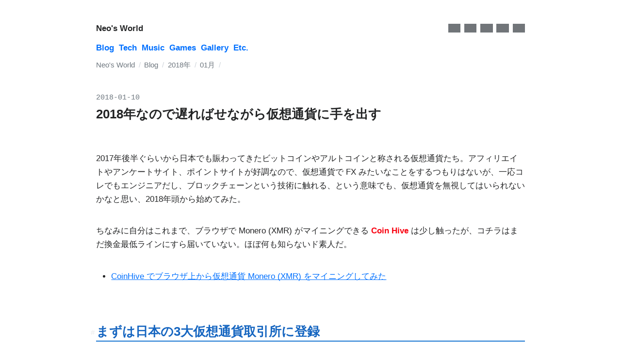

--- FILE ---
content_type: text/html; charset=utf-8
request_url: https://neos21.net/blog/2018/01/10-02.html
body_size: 3570
content:
<!DOCTYPE html>
<html lang="ja">
  <head>
    <meta charset="UTF-8">
    <meta name="viewport" content="width=device-width, initial-scale=1, viewport-fit=cover">
    <meta name="theme-color" content="#0990d0">
    <!-- Google Search Console -->
    <meta name="google-site-verification" content="AvoEr3mUJFF2H_mPWWgShfmjBVP3ywRpyx9hxeeq2d4">
    <!-- Open Graph・Facebook -->
    <meta property="og:type" content="website">
    <meta property="og:site_name" content="Neo's World">
    <meta property="og:title" content="2018年なので遅ればせながら仮想通貨に手を出す - Neo's World">
    <meta property="og:description" content="2018年なので遅ればせながら仮想通貨に手を出す - Neo's World">
    <meta property="og:url" content="https://neos21.net/blog/2018/01/10-02.html">
    <meta property="og:image" content="https://neos21.net/ogp.png">
    <meta property="og:locale" content="ja_JP">
    <!-- Twitter -->
    <meta property="twitter:card" content="summary_large_image">
    <meta property="twitter:title" content="2018年なので遅ればせながら仮想通貨に手を出す - Neo's World">
    <meta property="twitter:description" content="2018年なので遅ればせながら仮想通貨に手を出す - Neo's World">
    <meta property="twitter:url" content="https://neos21.net/blog/2018/01/10-02.html">
    <meta property="twitter:image" content="https://neos21.net/ogp.png">
    <title>2018年なので遅ればせながら仮想通貨に手を出す - Neo's World</title>
    <link rel="icon" href="/favicon.ico">
    <link rel="apple-touch-icon" href="/apple-touch-icon.png">
    <link rel="manifest" href="/manifest.webmanifest">
    <link rel="stylesheet" href="/styles.css">
    <link rel="canonical" href="https://neos21.net/blog/2018/01/10-02.html">
    <link rel="search" type="application/opensearchdescription+xml" title="neos21.net" href="/opensearch.xml">
    <link rel="alternate" type="application/atom+xml" title="Feeds" href="/feeds.xml">
    <link rel="author" href="http://www.hatena.ne.jp/neos21/">
    <script src="/scripts.js"></script>
    <!-- Google Tag Manager -->
    <script>(function(w,d,s,l,i){w[l]=w[l]||[];w[l].push({'gtm.start':new Date().getTime(),event:'gtm.js'});var f=d.getElementsByTagName(s)[0],j=d.createElement(s),dl=l!='dataLayer'?'&l='+l:'';j.async=true;j.src='https://www.googletagmanager.com/gtm.js?id='+i+dl;f.parentNode.insertBefore(j,f);})(window,document,'script','dataLayer','GTM-MZCGD23');</script>
    <!-- Google AdSense -->
    <script async src="https://pagead2.googlesyndication.com/pagead/js/adsbygoogle.js?client=ca-pub-6475907504235292" crossorigin="anonymous"></script>
  </head>
  <body>
    <!-- Google Tag Manager (noscript) -->
    <noscript><iframe src="https://www.googletagmanager.com/ns.html?id=GTM-MZCGD23" height="0" width="0" style="display:none;visibility:hidden"></iframe></noscript>
    <div id="container">
      <header id="header">
        <div id="header-brand">
          <div id="header-brand-contents">
            <div id="site-title"><a href="/index.html">Neo's World</a></div>
            <nav id="header-links">
              <ul>
                <li id="header-link-theme"><a href="#" title="Toggle Theme"><span>Toggle Theme</span></a></li>
                <li id="header-link-about"><a href="/about/index.html" title="About"><span>About</span></a></li>
                <li id="header-link-search"><a href="/about/search.html" title="Search"><span>Search</span></a></li>
                <li id="header-link-feeds"><a href="/feeds.xml" title="Feeds"><span>Feeds</span></a></li>
                <li id="header-link-to-bottom"><a href="#footer" title="To Bottom"><span>▼ To Bottom</span></a></li>
              </ul>
            </nav>
          </div>
        </div>
        <nav id="global-nav">
          <ul>
            <li><a href="/blog/index.html">Blog</a></li>
            <li><a href="/tech/index.html">Tech</a></li>
            <li><a href="/music/index.html">Music</a></li>
            <li><a href="/games/index.html">Games</a></li>
            <li><a href="/gallery/index.html">Gallery</a></li>
            <li><a href="/etc/index.html">Etc.</a></li>
          </ul>
        </nav>
        <nav id="path">
          <ul>
            <li><a href="/index.html">Neo's World</a></li>
            <li><a href="/blog/index.html">Blog</a></li>
            <li><a href="/blog/2018/index.html">2018年</a></li>
            <li><a href="/blog/2018/01/index.html">01月</a></li>
          </ul>
        </nav>
      </header>
      <main id="main">
        <div id="header-date"><time>2018-01-10</time></div>
        <h1 id="page-title">2018年なので遅ればせながら仮想通貨に手を出す</h1>

<p>2017年後半ぐらいから日本でも賑わってきたビットコインやアルトコインと称される仮想通貨たち。アフィリエイトやアンケートサイト、ポイントサイトが好調なので、仮想通貨で FX みたいなことをするつもりはないが、一応コレでもエンジニアだし、ブロックチェーンという技術に触れる、という意味でも、仮想通貨を無視してはいられないかなと思い、2018年頭から始めてみた。</p>
<p>ちなみに自分はこれまで、ブラウザで Monero (XMR) がマイニングできる <strong>Coin Hive</strong> は少し触ったが、コチラはまだ換金最低ラインにすら届いていない。ほぼ何も知らないド素人だ。</p>
<ul>
  <li><a href="/blog/2017/11/08-01.html">CoinHive でブラウザ上から仮想通貨 Monero (XMR) をマイニングしてみた</a></li>
</ul>
<h2 id="まずは日本の3大仮想通貨取引所に登録"><a class="header-link" href="#まずは日本の3大仮想通貨取引所に登録"><span class="header-link-mark"></span></a>まずは日本の3大仮想通貨取引所に登録</h2>
<p>まずは仮想通貨取引所に登録し、日本円を入金して仮想通貨を得たり、仮想通貨を貯めて日本円にして出金したりできるようにする窓口を作っておく。</p>
<p>日本の有名な仮想通貨取引所は3つあって、<strong><a href="https://bitflyer.jp?bf=u42vxfle">BitFlyer</a></strong>、<strong><a href="https://coincheck.com/?c=aepHhqen_W8">CoinCheck</a></strong>、<a href="https://zaif.jp?ac=3pevwrz04e">Zaif</a> というのが3強。扱える仮想通貨の種類や手数料が異なったりするので、とりあえず3つとも登録しておこうかなと思う。</p>
<h2 id="bitflyer"><a class="header-link" href="#bitflyer"><span class="header-link-mark"></span></a>BitFlyer</h2>
<ul>
  <li><a href="https://bitflyer.jp?bf=u42vxfle">bitFlyer ビットコインを始めるなら安心・安全な取引所で</a></li>
</ul>
<p><em><a href="https://bitflyer.jp?bf=u42vxfle">ビットフライヤー</a></em> は、成海璃子が CM やってるヤツ。ビットコインの取引量は世界3位、国内1位らしい。</p>
<p>扱える仮想通貨はビットコインの他、イーサリアム (ETH)、イーサリアムクラシック (ETC)、ライトコイン (LTC)、ビットコインキャッシュ (BCH)、モナコイン (MONA) など。モナコインは国内産の仮想通貨で面白いところなので気にしている。</p>
<h2 id="coincheck"><a class="header-link" href="#coincheck"><span class="header-link-mark"></span></a>CoinCheck</h2>
<p><a href="https://coincheck.com/?c=aepHhqen_W8"><img src="https://coincheck.com/images/affiliates/05_cc_banner_480x220.png" alt="ビットコイン取引高日本一の仮想通貨取引所 coincheck bitcoin"></a></p>
<p><a href="https://coincheck.com/?c=aepHhqen_W8">コインチェック</a>は、出川哲朗が CM やってるヤツ。Monero (XMR) やリップル (XRP) など、マイナーな仮想通貨も扱っていて良さげ。</p>
<h2 id="zaif"><a class="header-link" href="#zaif"><span class="header-link-mark"></span></a>Zaif</h2>
<p><em><a href="https://zaif.jp?ac=3pevwrz04e">ザイフ</a></em> は TVCM は打っていないと思うが、国内でも人気の仮想通貨取引所。ネム (XEM) やモナコインなども扱っている。</p>
<h2 id="登録に際しては本人確認が必要"><a class="header-link" href="#登録に際しては本人確認が必要"><span class="header-link-mark"></span></a>登録に際しては本人確認が必要</h2>
<p>それぞれの仮想通貨取引所でアカウントを作るには、本人確認書類の提出が必要だ。やり方はサイトごとに若干異なるが、基本は運転免許証などの写真をアップロードし、その確認が終わったらハガキが送られてきて、それで住所確認が取れたら認証完了、という流れだ。</p>
<p>コレが終わるまでは仮想通貨取引ができなかったりするので、「<em>これから仮想通貨を触ってみたい</em>」という人は、<strong>登録完了に数日</strong>かかることを念頭において、予め登録を済ませておくと良いだろう。</p>
<h2 id="仮想通貨取引で稼ぐ"><a class="header-link" href="#仮想通貨取引で稼ぐ"><span class="header-link-mark"></span></a>仮想通貨取引で稼ぐ</h2>
<p>これらの仮想通貨取引所では、仮想通貨間での取引ができるので、FX に似た要領で稼ぐことができる。仮想通貨なので24時間取引が可能なのが利点。</p>
<p>しかし一方で、FX と違って現実世界の情勢による影響ではないところで通貨価値が動きやすく、その頻度と落差も大きいので、注意が必要だ。</p>
<h2 id="一切損はしたくない"><a class="header-link" href="#一切損はしたくない"><span class="header-link-mark"></span></a>一切損はしたくない…</h2>
<p>仮想通貨取引所のアカウントを作ったものの、元手がかからず損失が出ないアフィリエイトに慣れてしまったせいで、通貨取引での損失を一瞬でも出したくない…。</p>
<p>そこで、投資をすることなく仮想通貨を得る方法を探してみる。</p>

      </main>
      <footer id="footer">
        <div id="footer-contents">
          <div id="date-time">
            <dl>
              <dt>Created</dt>
              <dd><time>2018-01-10</time></dd>
              <dt>Last-Modified</dt>
              <dd><time>2018-01-10</time></dd>
            </dl>
          </div>
          <nav id="footer-links">
            <ul>
              <li id="footer-link-about"><a href="/about/index.html" title="About">About</a></li>
              <li id="footer-link-search"><a href="/about/search.html" title="Search">Search</a></li>
              <li id="footer-link-feeds"><a href="/feeds.xml" title="Feeds">Feeds</a></li>
              <li id="footer-link-github"><a href="https://github.com/Neos21/" title="GitHub">GitHub</a></li>
            </ul>
          </nav>
          <nav id="to-top"><a href="#" title="To Top"><span>▲ To Top</span></a></nav>
        </div>
      </footer>
    </div>
  </body>
</html>


--- FILE ---
content_type: text/html; charset=utf-8
request_url: https://www.google.com/recaptcha/api2/aframe
body_size: 265
content:
<!DOCTYPE HTML><html><head><meta http-equiv="content-type" content="text/html; charset=UTF-8"></head><body><script nonce="TUU9K0aikNDJ86rtPoenTQ">/** Anti-fraud and anti-abuse applications only. See google.com/recaptcha */ try{var clients={'sodar':'https://pagead2.googlesyndication.com/pagead/sodar?'};window.addEventListener("message",function(a){try{if(a.source===window.parent){var b=JSON.parse(a.data);var c=clients[b['id']];if(c){var d=document.createElement('img');d.src=c+b['params']+'&rc='+(localStorage.getItem("rc::a")?sessionStorage.getItem("rc::b"):"");window.document.body.appendChild(d);sessionStorage.setItem("rc::e",parseInt(sessionStorage.getItem("rc::e")||0)+1);localStorage.setItem("rc::h",'1768547665100');}}}catch(b){}});window.parent.postMessage("_grecaptcha_ready", "*");}catch(b){}</script></body></html>

--- FILE ---
content_type: text/css; charset=utf-8
request_url: https://neos21.net/styles.css
body_size: 6388
content:
/*! Neo's Normalize https://neos21.net/ */
@font-face {
  font-family: "Yu Gothic";
  src: local("Yu Gothic Medium"),local("YuGothic-Medium")
}
@font-face {
  font-family: "Yu Gothic";
  src: local("Yu Gothic Bold"),local("YuGothic-Bold");
  font-weight: 700
}
:root {
  --nn-ratio-1: 1.3;
  --nn-ratio-2: calc(var(--nn-ratio-1) * var(--nn-ratio-1));
  --nn-ratio-4: calc(var(--nn-ratio-2) * var(--nn-ratio-2));
  --nn-ratio-8: calc(var(--nn-ratio-4) * var(--nn-ratio-4));
  --nn-space-default: calc(1rem * var(--nn-ratio-2));
  --nn-space-small: calc(var(--nn-space-default) / var(--nn-ratio-2));
  --nn-space-large: calc(var(--nn-space-default) * var(--nn-ratio-4));
  --nn-space-tiny: calc(var(--nn-space-small) / var(--nn-ratio-2));
  --nn-space-huge: calc(var(--nn-space-large) * var(--nn-ratio-4));
  --nn-space-indent-default: 1.85rem;
  --nn-font-family-sans-serif: -apple-system,BlinkMacSystemFont,"Helvetica Neue",Helvetica,YuGothic,"Yu Gothic","Noto Sans JP","Noto Sans CJK JP","Hiragino Sans","Hiragino Kaku Gothic ProN",Meiryo,sans-serif,"Apple Color Emoji","Segoe UI Emoji","Segoe UI Symbol","Noto Color Emoji";
  --nn-font-family-monospace: "Noto Sans Mono CJK JP",Osaka-mono,"MS Gothic",Menlo,Consolas,Courier,"Courier New",monospace,"Apple Color Emoji","Segoe UI Emoji","Segoe UI Symbol","Noto Color Emoji";
  --nn-font-family-serif: Georgia,YuMincho,"Yu Mincho","Noto Serif JP","Noto Serif CJK JP","Hiragino Mincho ProN","HGS明朝E",serif,"Apple Color Emoji","Segoe UI Emoji","Segoe UI Symbol","Noto Color Emoji";
  --nn-border-radius-default: 4px;
  --nn-colour-grey-100: #f6f7f8;
  --nn-colour-grey-200: #e9ecef;
  --nn-colour-grey-300: #dee2e6;
  --nn-colour-grey-400: #ced4da;
  --nn-colour-grey-500: #adb5bd;
  --nn-colour-grey-600: #6c757d;
  --nn-colour-grey-700: #495057;
  --nn-colour-grey-800: #343a40;
  --nn-colour-grey-900: #212529;
  --nn-colour-black: #000000;
  --nn-colour-grey: #808080;
  --nn-colour-white: #ffffff;
  --nn-colour-blue: #0070ff;
  --nn-colour-purple: #6610f3;
  --nn-colour-pink: #ff0099;
  --nn-colour-red: #f60010;
  --nn-colour-orange: #fd6f00;
  --nn-colour-yellow: #f6a300;
  --nn-colour-green: #009940;
  --nn-colour-teal: #009088;
  --nn-colour-cyan: #00d0f0;
  --nn-colour-base: #000102;
  --nn-colour-background: #fdfeff;
  --nn-colour-blockquote-border: #66ddaa;
  --nn-colour-blockquote-background: #ddffee
}
*,
::after,
::before {
  box-sizing: border-box
}
html {
  color: var(--nn-colour-base);
  font-family: var(--nn-font-family-sans-serif);
  overflow: hidden scroll;
  overflow-wrap: break-word;
  text-decoration-skip-ink: none;
  -webkit-text-decoration-skip: objects;
  line-height: 1.7;
  background: var(--nn-colour-background);
  cursor: default
}
body {
  margin: 0
}
code,
kbd,
pre,
samp,
textarea,
time,
var {
  font-family: var(--nn-font-family-monospace);
  font-style: normal
}
article,
aside,
footer,
header,
main,
section {
  margin: var(--nn-space-large) 0
}
h1,
h2,
h3,
h4,
h5,
h6 {
  margin: var(--nn-space-large) 0 var(--nn-space-default)
}
h1 {
  font-size: 1.7rem
}
h2 {
  font-size: 1.5rem
}
h3 {
  font-size: 1.3rem
}
h4,
h5,
h6 {
  font-size: 1rem
}
blockquote,
details,
dl,
form,
nav,
ol,
p,
pre,
summary,
table,
ul {
  margin: var(--nn-space-default) 0
}
ol,
ul {
  padding-left: var(--nn-space-indent-default)
}
dd ol,
dd ul {
  padding-left: var(--nn-space-default)
}
ol ol,
ol ul,
ul ol,
ul ul {
  margin: 0
}
dt {
  margin: var(--nn-space-default) 0 var(--nn-space-tiny);
  font-weight: 700
}
dd {
  margin: 0 0 0 var(--nn-space-indent-default)
}
blockquote > :first-child,
dd > :first-child {
  margin-top: 0
}
blockquote > :last-child {
  margin-bottom: 0
}
address {
  font-style: normal
}
blockquote {
  border: 1px solid var(--nn-colour-blockquote-border);
  border-radius: var(--nn-border-radius-default);
  padding: var(--nn-space-default) var(--nn-space-small);
  background: var(--nn-colour-blockquote-background)
}
pre {
  border: 1px solid var(--nn-colour-grey-400);
  border-radius: var(--nn-border-radius-default);
  padding: var(--nn-space-small);
  font-size: 1em;
  line-height: 1.5;
  background: var(--nn-colour-grey-100);
  overflow: auto;
  overflow-wrap: normal;
  word-break: keep-all;
  white-space: pre
}
table {
  border-collapse: collapse
}
caption {
  margin: 0 0 calc(var(--nn-space-tiny)/ var(--nn-ratio-2));
  font-weight: 700
}
td,
th {
  border: 1px solid var(--nn-colour-grey-400);
  padding: calc(var(--nn-space-tiny)/ var(--nn-ratio-2)) var(--nn-space-tiny)
}
th {
  font-weight: 700;
  text-align: center;
  background: var(--nn-colour-grey-100)
}
td {
  vertical-align: top;
  background: var(--nn-colour-white)
}
summary {
  cursor: pointer
}
summary:hover {
  color: var(--nn-colour-pink)
}
hr {
  margin: var(--nn-space-large) 0;
  border: 0;
  border-bottom: 1px solid var(--nn-colour-grey-400)
}
:not(pre) a code,
:not(pre) a kbd,
:not(pre) a samp,
:not(pre) a var,
a {
  color: var(--nn-colour-blue);
  text-decoration: underline
}
a * {
  text-decoration: underline
}
a:active,
a:active *,
a:hover,
a:hover * {
  color: var(--nn-colour-pink)
}
:not(pre) em code,
:not(pre) em kbd,
:not(pre) em samp,
:not(pre) em var,
em,
em * {
  color: var(--nn-colour-green);
  font-style: normal;
  font-weight: 700
}
:not(pre) strong code,
:not(pre) strong kbd,
:not(pre) strong samp,
:not(pre) strong var,
strong,
strong * {
  color: var(--nn-colour-red)
}
:not(pre) b code,
:not(pre) b kbd,
:not(pre) b samp,
:not(pre) b var,
b,
b * {
  color: var(--nn-colour-yellow)
}
:not(pre) i code,
:not(pre) i kbd,
:not(pre) i samp,
:not(pre) i var,
i,
i * {
  color: var(--nn-colour-teal);
  font-weight: 700;
  font-style: normal
}
:not(pre) u code,
:not(pre) u kbd,
:not(pre) u samp,
:not(pre) u var,
u,
u * {
  color: var(--nn-colour-cyan);
  font-weight: 700
}
:not(pre) s code,
:not(pre) s kbd,
:not(pre) s samp,
:not(pre) s var,
s,
s * {
  color: var(--nn-colour-purple);
  font-weight: 700
}
code,
kbd,
samp,
var {
  font-size: 1em
}
:not(pre) > code,
:not(pre) > kbd,
:not(pre) > samp,
:not(pre) > var {
  margin: 0 calc(var(--nn-space-tiny)/ var(--nn-ratio-4));
  border: 1px solid var(--nn-colour-grey-400);
  border-radius: var(--nn-border-radius-default);
  padding: calc(var(--nn-space-tiny)/ var(--nn-ratio-8)) calc(var(--nn-space-tiny)/ var(--nn-ratio-2));
  font-size: .94em;
  background: var(--nn-colour-grey-100)
}
:not(pre) > code,
:not(pre) > code :hover,
:not(pre) > code:hover {
  color: var(--nn-colour-pink)
}
:not(pre) > kbd,
:not(pre) > kbd :hover,
:not(pre) > kbd:hover {
  color: var(--nn-colour-orange)
}
:not(pre) > samp,
:not(pre) > samp :hover,
:not(pre) > samp:hover {
  color: var(--nn-colour-purple)
}
:not(pre) > var,
:not(pre) > var :hover,
:not(pre) > var:hover {
  color: var(--nn-colour-cyan)
}
q,
q::after,
q::before {
  color: var(--nn-colour-green);
  text-decoration: underline dotted
}
q {
  quotes: "“" "”" "‘" "’";
  cursor: help
}
q::before {
  content: open-quote
}
q::after {
  content: close-quote
}
abbr[title],
dfn[title] {
  font-style: normal;
  text-decoration: underline dotted;
  cursor: help
}
textarea {
  margin: 0;
  border: 1px solid var(--nn-colour-grey-400);
  border-radius: var(--nn-border-radius-default);
  padding: calc(var(--nn-space-tiny)/ var(--nn-ratio-2)) var(--nn-space-tiny);
  font-size: inherit;
  background: 0 0;
  vertical-align: top
}
button,
input,
select {
  margin: 0;
  color: inherit;
  font-family: inherit;
  font-size: inherit;
  vertical-align: top
}
[type=button],
[type=password],
[type=reset],
[type=submit],
[type=text],
button {
  -webkit-appearance: none;
  border: 1px solid var(--nn-colour-grey-400);
  border-radius: var(--nn-border-radius-default);
  padding: calc(var(--nn-space-tiny)/ var(--nn-ratio-2)) var(--nn-space-tiny);
  background: 0 0
}
[type=button],
[type=reset],
[type=submit],
button {
  font-weight: 400;
  background: var(--nn-colour-grey-100);
  cursor: pointer
}
[type=button]:hover,
[type=reset]:hover,
[type=submit]:hover,
button:hover {
  background: var(--nn-colour-grey-200)
}
[type=button]:focus,
[type=reset]:focus,
[type=submit]:focus,
button:focus {
  background: var(--nn-colour-grey-300)
}
[type=checkbox],
[type=radio] {
  vertical-align: middle;
  cursor: pointer
}
[type=date],
[type=datetime-local],
[type=datetime],
[type=email],
[type=month],
[type=number],
[type=password],
[type=search],
[type=tel],
[type=text],
[type=time],
[type=url],
[type=week],
select,
textarea {
  background: var(--nn-colour-white)
}
[type=date],
[type=datetime-local],
[type=datetime],
[type=email],
[type=month],
[type=number],
[type=search],
[type=tel],
[type=time],
[type=url],
[type=week],
select {
  border: 1px solid var(--nn-colour-grey-400);
  border-radius: var(--nn-border-radius-default)
}
::-webkit-file-upload-button {
  color: inherit
}
/*! Neo's World [2024 Style] : Neo https://neos21.net/ */
:root,
:root[data-theme=light] {
  --nn-colour-base: #232425;
  --nn-colour-background: var(--nn-colour-white);
  --nn-colour-blue: #0070ff;
  --nn-colour-red: #f90010;
  --nn-colour-green: #009940;
  --nn-colour-blockquote-background: #ddffee;
  --colour-icons: var(--nn-colour-grey-800);
  --colour-path: var(--nn-colour-grey-600);
  --colour-footer: var(--nn-colour-grey-800);
  --colour-h2: #1565c0;
  --colour-h3: #414243;
  --colour-h3-border: #616263;
  --colour-pre-background: var(--nn-colour-grey-100);
  --colour-th-background: var(--nn-colour-grey-100);
  --colour-td-background: var(--nn-colour-white);
  --colour-code-span-border: var(--nn-colour-grey-400);
  --colour-code-span-background: var(--nn-colour-grey-100);
  --colour-form-control-background: var(--nn-colour-grey-100);
  --colour-form-control-background-hover: var(--nn-colour-grey-200);
  --colour-form-control-background-focus: var(--nn-colour-grey-300);
  --colour-file-upload-button: var(--nn-colour-white);
  --colour-header-link: rgba(128, 128, 128, .15);
  --colour-header-link-hover: rgba(128, 128, 128, .5);
  --colour-header-link-focus: rgba(128, 128, 128, .8);
  --font-size-default: 17px;
  --font-size-small: .86rem
}
:root[data-theme=dark] {
  --nn-colour-base: #fff;
  --nn-colour-background: #001020;
  --nn-colour-blue: #40a0ff;
  --nn-colour-red: #f90010;
  --nn-colour-green: #00bb50;
  --nn-colour-blockquote-background: #003c10;
  --colour-icons: var(--nn-colour-grey-500);
  --colour-path: var(--nn-colour-grey-500);
  --colour-footer: var(--nn-colour-grey-500);
  --colour-h2: #1f8cf9;
  --colour-h3: var(--nn-colour-grey-500);
  --colour-h3-border: var(--nn-colour-grey-500);
  --colour-pre-background: var(--nn-colour-black);
  --colour-th-background: var(--nn-colour-black);
  --colour-td-background: var(--nn-colour-grey-800);
  --colour-code-span-border: var(--nn-colour-grey-600);
  --colour-code-span-background: var(--nn-colour-grey-800);
  --colour-form-control-background: var(--nn-colour-grey-800);
  --colour-form-control-background-hover: var(--nn-colour-grey-700);
  --colour-form-control-background-focus: var(--nn-colour-grey-600);
  --colour-file-upload-button: var(--nn-colour-black);
  --colour-header-link: rgba(200, 200, 200, .15);
  --colour-header-link-hover: rgba(200, 200, 200, .5);
  --colour-header-link-focus: rgba(200, 200, 200, .8)
}
@media (prefers-color-scheme:dark) {
  :root {
    --nn-colour-base: #fff;
    --nn-colour-background: #001020;
    --nn-colour-blue: #40a0ff;
    --nn-colour-red: #f90010;
    --nn-colour-green: #00bb50;
    --nn-colour-blockquote-background: #003c10;
    --colour-icons: var(--nn-colour-grey-500);
    --colour-path: var(--nn-colour-grey-500);
    --colour-footer: var(--nn-colour-grey-500);
    --colour-h2: #1f8cf9;
    --colour-h3: var(--nn-colour-grey-500);
    --colour-h3-border: var(--nn-colour-grey-500);
    --colour-pre-background: var(--nn-colour-black);
    --colour-th-background: var(--nn-colour-black);
    --colour-td-background: var(--nn-colour-grey-800);
    --colour-code-span-border: var(--nn-colour-grey-600);
    --colour-code-span-background: var(--nn-colour-grey-800);
    --colour-form-control-background: var(--nn-colour-grey-800);
    --colour-form-control-background-hover: var(--nn-colour-grey-700);
    --colour-form-control-background-focus: var(--nn-colour-grey-600);
    --colour-file-upload-button: var(--nn-colour-black);
    --colour-header-link: rgba(200, 200, 200, .15);
    --colour-header-link-hover: rgba(200, 200, 200, .5);
    --colour-header-link-focus: rgba(200, 200, 200, .8)
  }
}
html {
  font-size: var(--font-size-default);
  text-underline-offset: .1em;
  -webkit-text-size-adjust: 100%
}
@media (max-width:600px) {
  html {
    word-break: break-all
  }
}
body {
  padding: 0 0 var(--nn-space-default)!important
}
abbr[title],
dfn[title] {
  font-weight: 700
}
abbr[title]::after,
dfn[title]::after {
  content: " (" attr(title) ") ";
  font-size: var(--font-size-small)
}
img {
  max-width: 100%;
  outline: 1px solid var(--nn-colour-grey-200)
}
img[height] {
  height: auto
}
#container {
  --container-padding-side: .8rem;
  margin: 0 auto;
  padding: 0 var(--container-padding-side);
  max-width: 52rem
}
@media (orientation:landscape) {
  #container {
    padding-right: calc(env(safe-area-inset-right));
    padding-left: calc(env(safe-area-inset-left))
  }
}
#header {
  margin: calc(var(--nn-space-default) * var(--nn-ratio-2)) 0;
  line-height: 1.2
}
#header ul {
  margin-top: 0;
  margin-bottom: 0;
  padding-left: 0;
  list-style: none
}
#header-brand {
  margin: var(--nn-space-small) 0
}
#header-brand-contents {
  display: grid;
  grid-template-columns: auto 1fr;
  column-gap: calc(var(--nn-space-tiny)/ var(--nn-ratio-1))
}
#site-title a {
  font-weight: 700;
  text-decoration: none;
  white-space: nowrap
}
#site-title a:not(:hover) {
  color: inherit
}
#header-links {
  --header-link-icon-width: 1.5rem;
  margin-top: 0;
  margin-bottom: 0;
  justify-self: end
}
#header-links ul {
  display: grid;
  grid-template-columns: repeat(5,var(--header-link-icon-width));
  column-gap: calc(var(--nn-space-tiny)/ var(--nn-ratio-1))
}
#header-links a::before {
  content: "";
  display: inline-block;
  width: var(--header-link-icon-width);
  height: 1.1rem;
  background: var(--colour-icons);
  mask-repeat: no-repeat;
  mask-position: center;
  mask-size: 1rem;
  opacity: .7
}
#header-link-theme > a::before {
  mask-image: url('data:image/svg+xml;utf8,<svg xmlns="http://www.w3.org/2000/svg" viewBox="0 0 23 23"><path d="M12,22 C17.5228475,22 22,17.5228475 22,12 C22,6.4771525 17.5228475,2 12,2 C6.4771525,2 2,6.4771525 2,12 C2,17.5228475 6.4771525,22 12,22 Z M12,20.5 L12,3.5 C16.6944204,3.5 20.5,7.30557963 20.5,12 C20.5,16.6944204 16.6944204,20.5 12,20.5 Z"/></svg>')
}
#header-link-about > a::before {
  mask-image: url('data:image/svg+xml;utf8,<svg xmlns="http://www.w3.org/2000/svg" viewBox="0 0 512 512"><path d="M256 8C119.043 8 8 119.083 8 256c0 136.997 111.043 248 248 248s248-111.003 248-248C504 119.083 392.957 8 256 8zm0 448c-110.532 0-200-89.431-200-200 0-110.495 89.472-200 200-200 110.491 0 200 89.471 200 200 0 110.53-89.431 200-200 200zm107.244-255.2c0 67.052-72.421 68.084-72.421 92.863V300c0 6.627-5.373 12-12 12h-45.647c-6.627 0-12-5.373-12-12v-8.659c0-35.745 27.1-50.034 47.579-61.516 17.561-9.845 28.324-16.541 28.324-29.579 0-17.246-21.999-28.693-39.784-28.693-23.189 0-33.894 10.977-48.942 29.969-4.057 5.12-11.46 6.071-16.666 2.124l-27.824-21.098c-5.107-3.872-6.251-11.066-2.644-16.363C184.846 131.491 214.94 112 261.794 112c49.071 0 101.45 38.304 101.45 88.8zM298 368c0 23.159-18.841 42-42 42s-42-18.841-42-42 18.841-42 42-42 42 18.841 42 42z"/></svg>')
}
#header-link-search > a::before {
  mask-image: url('data:image/svg+xml;utf8,<svg xmlns="http://www.w3.org/2000/svg" viewBox="0 0 512 512"><path d="M505 442.7L405.3 343c-4.5-4.5-10.6-7-17-7H372c27.6-35.3 44-79.7 44-128C416 93.1 322.9 0 208 0S0 93.1 0 208s93.1 208 208 208c48.3 0 92.7-16.4 128-44v16.3c0 6.4 2.5 12.5 7 17l99.7 99.7c9.4 9.4 24.6 9.4 33.9 0l28.3-28.3c9.4-9.4 9.4-24.6.1-34zM208 336c-70.7 0-128-57.2-128-128 0-70.7 57.2-128 128-128 70.7 0 128 57.2 128 128 0 70.7-57.2 128-128 128z"/></svg>')
}
#header-link-feeds > a::before {
  mask-image: url('data:image/svg+xml;utf8,<svg xmlns="http://www.w3.org/2000/svg" viewBox="0 0 448 512"><path d="M128.081 415.959c0 35.369-28.672 64.041-64.041 64.041S0 451.328 0 415.959s28.672-64.041 64.041-64.041 64.04 28.673 64.04 64.041zm175.66 47.25c-8.354-154.6-132.185-278.587-286.95-286.95C7.656 175.765 0 183.105 0 192.253v48.069c0 8.415 6.49 15.472 14.887 16.018 111.832 7.284 201.473 96.702 208.772 208.772.547 8.397 7.604 14.887 16.018 14.887h48.069c9.149.001 16.489-7.655 15.995-16.79zm144.249.288C439.596 229.677 251.465 40.445 16.503 32.01 7.473 31.686 0 38.981 0 48.016v48.068c0 8.625 6.835 15.645 15.453 15.999 191.179 7.839 344.627 161.316 352.465 352.465.353 8.618 7.373 15.453 15.999 15.453h48.068c9.034-.001 16.329-7.474 16.005-16.504z"/></svg>')
}
#header-link-to-bottom > a::before {
  mask-image: url('data:image/svg+xml;utf8,<svg xmlns="http://www.w3.org/2000/svg" viewBox="0 0 320 512"><path d="M143 352.3L7 216.3c-9.4-9.4-9.4-24.6 0-33.9l22.6-22.6c9.4-9.4 24.6-9.4 33.9 0l96.4 96.4 96.4-96.4c9.4-9.4 24.6-9.4 33.9 0l22.6 22.6c9.4 9.4 9.4 24.6 0 33.9l-136 136c-9.2 9.4-24.4 9.4-33.8 0z"/></svg>')
}
#header-links a:hover::before {
  opacity: 1
}
#header-links span {
  display: none
}
#global-nav {
  margin: var(--nn-space-small) 0
}
#global-nav ul {
  display: inline-grid;
  grid-template-columns: repeat(6,auto);
  column-gap: var(--nn-space-tiny)
}
@media (max-width:380px) {
  #global-nav ul {
    column-gap: calc(var(--nn-space-tiny)/ var(--nn-ratio-2));
    font-size: var(--font-size-small)
  }
}
#global-nav a {
  font-weight: 700;
  text-decoration: none;
  white-space: nowrap
}
#path {
  margin: var(--nn-space-small) 0
}
#path ul {
  font-size: 0
}
#path li {
  display: inline-block;
  font-size: var(--font-size-small)
}
#path li::after {
  content: "/";
  color: var(--nn-colour-grey-400);
  margin-right: calc(var(--nn-space-tiny)/ var(--nn-ratio-1));
  margin-left: calc(var(--nn-space-tiny)/ var(--nn-ratio-1))
}
#path li:last-child::after {
  margin-right: 0
}
#path a {
  color: var(--colour-path);
  text-decoration: none
}
#path a:hover {
  text-decoration: underline
}
#main {
  margin: 0;
  padding-bottom: calc(var(--nn-space-default) * var(--nn-ratio-2))
}
#main > * {
  --nn-space-default: calc(1.3rem * var(--nn-ratio-2))
}
#header-date {
  margin: var(--nn-space-small) 0 calc(var(--nn-space-tiny)/ var(--nn-ratio-2));
  color: var(--nn-colour-grey-600);
  font-size: var(--font-size-small);
  line-height: 1.2
}
#page-title {
  margin: var(--nn-space-tiny) 0 calc(var(--nn-space-default) * var(--nn-ratio-2));
  font-size: 1.5rem;
  line-height: 1.2
}
#footer {
  margin: 0;
  border-top: 1px solid var(--nn-colour-grey-400);
  color: var(--colour-footer);
  text-align: right;
  white-space: nowrap
}
#date-time dl {
  margin: calc(var(--nn-space-default) * var(--nn-ratio-2)) 0;
  opacity: .8
}
#date-time dt {
  display: inline;
  font-weight: 400
}
#date-time dt::after {
  content: " : "
}
#date-time dd {
  display: inline;
  margin-left: 0
}
#date-time dd:not(:last-child)::after {
  content: "";
  display: block
}
#footer-links {
  text-align: center
}
#footer-links ul {
  margin: 0;
  padding-left: 0;
  display: inline-grid;
  grid-template-rows: auto;
  grid-template-columns: repeat(4,1fr);
  gap: calc(var(--nn-space-tiny)/ var(--nn-ratio-2));
  list-style: none
}
@media (max-width:380px) {
  #footer-links ul {
    grid-template-rows: repeat(2,auto);
    grid-template-columns: repeat(2,1fr)
  }
}
#footer-links a {
  color: inherit;
  text-decoration: none;
  opacity: .7
}
#footer-links a::before {
  content: "";
  display: inline-block;
  margin-bottom: -.15rem;
  width: 1.4rem;
  height: 1rem;
  background: var(--colour-icons);
  mask-repeat: no-repeat;
  mask-position: center;
  mask-size: .9rem
}
#footer-link-about a::before {
  mask-image: url('data:image/svg+xml;utf8,<svg xmlns="http://www.w3.org/2000/svg" viewBox="0 0 512 512"><path d="M256 8C119.043 8 8 119.083 8 256c0 136.997 111.043 248 248 248s248-111.003 248-248C504 119.083 392.957 8 256 8zm0 448c-110.532 0-200-89.431-200-200 0-110.495 89.472-200 200-200 110.491 0 200 89.471 200 200 0 110.53-89.431 200-200 200zm107.244-255.2c0 67.052-72.421 68.084-72.421 92.863V300c0 6.627-5.373 12-12 12h-45.647c-6.627 0-12-5.373-12-12v-8.659c0-35.745 27.1-50.034 47.579-61.516 17.561-9.845 28.324-16.541 28.324-29.579 0-17.246-21.999-28.693-39.784-28.693-23.189 0-33.894 10.977-48.942 29.969-4.057 5.12-11.46 6.071-16.666 2.124l-27.824-21.098c-5.107-3.872-6.251-11.066-2.644-16.363C184.846 131.491 214.94 112 261.794 112c49.071 0 101.45 38.304 101.45 88.8zM298 368c0 23.159-18.841 42-42 42s-42-18.841-42-42 18.841-42 42-42 42 18.841 42 42z"/></svg>')
}
#footer-link-search a::before {
  mask-image: url('data:image/svg+xml;utf8,<svg xmlns="http://www.w3.org/2000/svg" viewBox="0 0 512 512"><path d="M505 442.7L405.3 343c-4.5-4.5-10.6-7-17-7H372c27.6-35.3 44-79.7 44-128C416 93.1 322.9 0 208 0S0 93.1 0 208s93.1 208 208 208c48.3 0 92.7-16.4 128-44v16.3c0 6.4 2.5 12.5 7 17l99.7 99.7c9.4 9.4 24.6 9.4 33.9 0l28.3-28.3c9.4-9.4 9.4-24.6.1-34zM208 336c-70.7 0-128-57.2-128-128 0-70.7 57.2-128 128-128 70.7 0 128 57.2 128 128 0 70.7-57.2 128-128 128z"/></svg>')
}
#footer-link-feeds a::before {
  mask-image: url('data:image/svg+xml;utf8,<svg xmlns="http://www.w3.org/2000/svg" viewBox="0 0 448 512"><path d="M128.081 415.959c0 35.369-28.672 64.041-64.041 64.041S0 451.328 0 415.959s28.672-64.041 64.041-64.041 64.04 28.673 64.04 64.041zm175.66 47.25c-8.354-154.6-132.185-278.587-286.95-286.95C7.656 175.765 0 183.105 0 192.253v48.069c0 8.415 6.49 15.472 14.887 16.018 111.832 7.284 201.473 96.702 208.772 208.772.547 8.397 7.604 14.887 16.018 14.887h48.069c9.149.001 16.489-7.655 15.995-16.79zm144.249.288C439.596 229.677 251.465 40.445 16.503 32.01 7.473 31.686 0 38.981 0 48.016v48.068c0 8.625 6.835 15.645 15.453 15.999 191.179 7.839 344.627 161.316 352.465 352.465.353 8.618 7.373 15.453 15.999 15.453h48.068c9.034-.001 16.329-7.474 16.005-16.504z"/></svg>')
}
#footer-link-github a::before {
  mask-image: url('data:image/svg+xml;utf8,<svg xmlns="http://www.w3.org/2000/svg" viewBox="0 0 496 512"><path d="M165.9 397.4c0 2-2.3 3.6-5.2 3.6-3.3.3-5.6-1.3-5.6-3.6 0-2 2.3-3.6 5.2-3.6 3-.3 5.6 1.3 5.6 3.6zm-31.1-4.5c-.7 2 1.3 4.3 4.3 4.9 2.6 1 5.6 0 6.2-2s-1.3-4.3-4.3-5.2c-2.6-.7-5.5.3-6.2 2.3zm44.2-1.7c-2.9.7-4.9 2.6-4.6 4.9.3 2 2.9 3.3 5.9 2.6 2.9-.7 4.9-2.6 4.6-4.6-.3-1.9-3-3.2-5.9-2.9zM244.8 8C106.1 8 0 113.3 0 252c0 110.9 69.8 205.8 169.5 239.2 12.8 2.3 17.3-5.6 17.3-12.1 0-6.2-.3-40.4-.3-61.4 0 0-70 15-84.7-29.8 0 0-11.4-29.1-27.8-36.6 0 0-22.9-15.7 1.6-15.4 0 0 24.9 2 38.6 25.8 21.9 38.6 58.6 27.5 72.9 20.9 2.3-16 8.8-27.1 16-33.7-55.9-6.2-112.3-14.3-112.3-110.5 0-27.5 7.6-41.3 23.6-58.9-2.6-6.5-11.1-33.3 2.6-67.9 20.9-6.5 69 27 69 27 20-5.6 41.5-8.5 62.8-8.5s42.8 2.9 62.8 8.5c0 0 48.1-33.6 69-27 13.7 34.7 5.2 61.4 2.6 67.9 16 17.7 25.8 31.5 25.8 58.9 0 96.5-58.9 104.2-114.8 110.5 9.2 7.9 17 22.9 17 46.4 0 33.7-.3 75.4-.3 83.6 0 6.5 4.6 14.4 17.3 12.1C428.2 457.8 496 362.9 496 252 496 113.3 383.5 8 244.8 8zM97.2 352.9c-1.3 1-1 3.3.7 5.2 1.6 1.6 3.9 2.3 5.2 1 1.3-1 1-3.3-.7-5.2-1.6-1.6-3.9-2.3-5.2-1zm-10.8-8.1c-.7 1.3.3 2.9 2.3 3.9 1.6 1 3.6.7 4.3-.7.7-1.3-.3-2.9-2.3-3.9-2-.6-3.6-.3-4.3.7zm32.4 35.6c-1.6 1.3-1 4.3 1.3 6.2 2.3 2.3 5.2 2.6 6.5 1 1.3-1.3.7-4.3-1.3-6.2-2.2-2.3-5.2-2.6-6.5-1zm-11.4-14.7c-1.6 1-1.6 3.6 0 5.9 1.6 2.3 4.3 3.3 5.6 2.3 1.6-1.3 1.6-3.9 0-6.2-1.4-2.3-4-3.3-5.6-2z"/></svg>')
}
#footer-links a:hover {
  opacity: 1
}
#to-top a::before {
  content: "";
  display: inline-block;
  width: 1.5rem;
  height: 1.1rem;
  background: var(--colour-icons);
  mask-repeat: no-repeat;
  mask-position: center;
  mask-size: 1rem;
  mask-image: url('data:image/svg+xml;utf8,<svg xmlns="http://www.w3.org/2000/svg" viewBox="0 0 320 512"><path d="M177 159.7l136 136c9.4 9.4 9.4 24.6 0 33.9l-22.6 22.6c-9.4 9.4-24.6 9.4-33.9 0L160 255.9l-96.4 96.4c-9.4 9.4-24.6 9.4-33.9 0L7 329.7c-9.4-9.4-9.4-24.6 0-33.9l136-136c9.4-9.5 24.6-9.5 34-.1z"/></svg>');
  opacity: .7
}
#to-top a:hover::before {
  opacity: 1
}
#to-top span {
  display: none
}
h2 {
  color: var(--colour-h2);
  border-bottom: 2px solid #1976d2;
  padding-bottom: calc(var(--nn-space-tiny)/ var(--nn-ratio-8));
  line-height: 1.4
}
h2 a:not(.header-link):not(:hover) {
  color: inherit
}
h3 {
  color: var(--colour-h3);
  border-bottom: 1px solid var(--colour-h3-border);
  padding-bottom: calc(var(--nn-space-tiny)/ var(--nn-ratio-8));
  line-height: 1.4
}
h3 a:not(.header-link):not(:hover) {
  color: inherit
}
h3,
h4,
h5,
h6 {
  margin-top: calc(var(--nn-space-default) * var(--nn-ratio-2))
}
pre {
  background: var(--colour-pre-background)
}
th {
  background: var(--colour-th-background)
}
td {
  background: var(--colour-td-background)
}
textarea {
  color: inherit
}
:not(pre) > code,
:not(pre) > kbd,
:not(pre) > samp,
:not(pre) > var {
  border-color: var(--colour-code-span-border);
  background: var(--colour-code-span-background)
}
[type=button],
[type=date],
[type=datetime-local],
[type=datetime],
[type=email],
[type=month],
[type=number],
[type=password],
[type=reset],
[type=search],
[type=submit],
[type=tel],
[type=text],
[type=time],
[type=url],
[type=week],
button,
select,
textarea {
  background: var(--colour-form-control-background)
}
[type=button]:hover,
[type=reset]:hover,
[type=submit]:hover,
button:hover {
  background: var(--colour-form-control-background-hover)
}
[type=button]:focus,
[type=reset]:focus,
[type=submit]:focus,
button:focus {
  background: var(--colour-form-control-background-focus)
}
::-webkit-file-upload-button {
  color: var(--colour-file-upload-button)
}
li > p:first-child {
  margin-top: 0;
  margin-bottom: 0
}
.ad-amazon,
.ad-general,
.ad-rakuten,
.ads,
.iframe-responsive,
.ins-block,
.table-wrapper {
  margin: var(--nn-space-default) 0
}
.header-link {
  --header-link-width: .8rem;
  position: relative;
  left: calc(var(--header-link-width) * -1);
  display: inline-block;
  margin-right: calc(var(--header-link-width) * -1);
  width: var(--header-link-width);
  color: var(--colour-header-link);
  font-size: var(--font-size-small);
  font-weight: 400;
  text-align: center;
  text-decoration: none;
  vertical-align: middle
}
:hover > .header-link {
  color: var(--colour-header-link-hover)
}
.header-link:hover,
.header-link:hover * {
  color: var(--colour-header-link-focus)
}
.header-link-mark {
  text-decoration: none
}
.header-link-mark::before {
  content: "#";
  padding: .6rem 0
}
.ad-general {
  overflow-x: hidden;
  text-align: center
}
@media (min-width:700px) {
  .ads {
    display: flex;
    flex-wrap: wrap;
    gap: var(--nn-space-default) 1rem
  }
  .ads > .ad-amazon,
  .ads > .ad-rakuten {
    margin-top: 0;
    margin-bottom: 0;
    width: calc(50% - .5rem)
  }
}
.ad-amazon,
.ad-rakuten {
  position: relative;
  display: grid;
  grid-template-columns: auto 1fr;
  column-gap: var(--nn-space-tiny);
  border: 1px solid var(--nn-colour-grey-400);
  border-radius: var(--nn-border-radius-default);
  padding: var(--nn-space-small) var(--nn-space-small) var(--nn-space-default);
  font-size: var(--font-size-small);
  line-height: 1.4;
  background: var(--nn-colour-white)
}
.ad-amazon::before,
.ad-rakuten::before {
  position: absolute;
  right: var(--nn-space-tiny);
  bottom: var(--nn-space-tiny);
  font-weight: 700
}
.ad-amazon::before {
  content: "Amazon";
  color: rgba(250,150,0,.7)
}
.ad-rakuten::before {
  content: "楽天市場";
  color: rgba(200,0,0,.7)
}
.ins-block {
  display: block;
  border: 1px solid var(--nn-colour-yellow);
  border-radius: var(--nn-border-radius-default);
  padding: var(--nn-space-small);
  text-decoration: none;
  background: rgba(255,255,200,.3)
}
.ins-block::before {
  content: "追記";
  display: block;
  margin-bottom: var(--nn-space-small);
  color: var(--nn-colour-yellow);
  font-size: var(--font-size-small);
  font-weight: 700
}
.ins-block > :first-child {
  margin-top: 0
}
.ins-block > :last-child {
  margin-bottom: 0
}
.iframe-responsive {
  position: relative;
  width: 100%;
  max-width: 560px
}
.iframe-responsive::before {
  content: "";
  display: block;
  width: 100%;
  padding-top: calc(315 / 560 * 100%)
}
.iframe-responsive iframe {
  position: absolute;
  top: 0;
  left: 0;
  width: 100%;
  height: 100%
}
.table-wrapper {
  overflow-x: auto
}
.table-wrapper > table {
  margin-top: 0;
  margin-bottom: 0
}
dd.nested-list > ol,
dd.nested-list > ul,
dl.nested-list > dd > ol,
dl.nested-list > dd > ul,
ol.nested-list,
ul.nested-list {
  padding-left: .1rem
}
.monospace {
  font-family: var(--nn-font-family-monospace)
}
#container > .google-auto-placed,
#footer .google-auto-placed,
#header .google-auto-placed,
#page-title + .google-auto-placed {
  display: none!important
}
:not(pre) > code[class*=language-],
pre[class*=language-] {
  border: 0;
  background: #171c1d
}
.language-css .token.string,
.style .token.string,
.token.entity,
.token.operator,
.token.punctuation,
.token.url,
.token.variable,
code[class*=language-],
pre[class*=language-] {
  color: #f2f8f8
}
.token.cdata,
.token.comment,
.token.doctype,
.token.prolog {
  color: #8890a0
}
.token.constant,
.token.deleted,
.token.keyword,
.token.property,
.token.symbol,
.token.tag {
  color: #f92672
}
.token.boolean,
.token.number {
  color: #ae81ff
}
.token.attr-name,
.token.builtin,
.token.char,
.token.inserted,
.token.selector,
.token.string {
  color: #a6e22e
}
.token.atrule,
.token.attr-value,
.token.function {
  color: #e6db74
}
.token.important,
.token.regex {
  color: #fd971f
}
.token.bold,
.token.important,
.token.italic {
  font-weight: 700
}